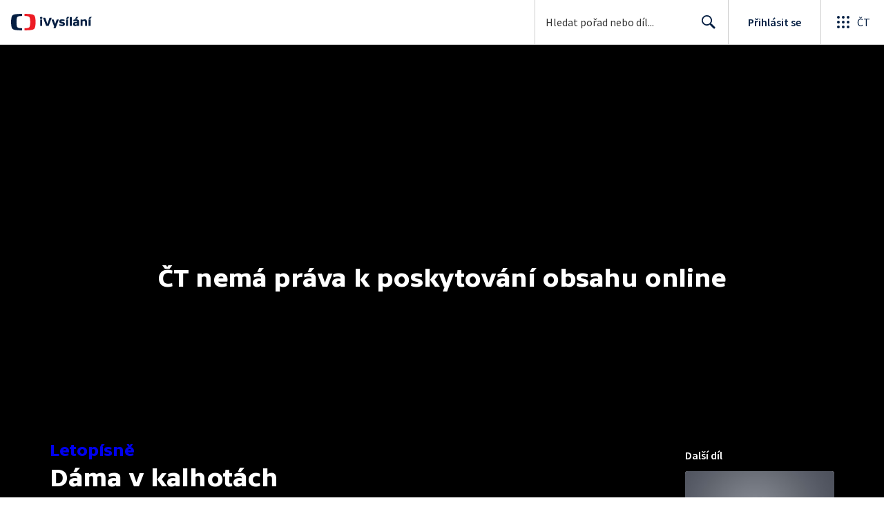

--- FILE ---
content_type: text/plain; charset=utf-8
request_url: https://events.getsitectrl.com/api/v1/events
body_size: 558
content:
{"id":"670073ef4610063d","user_id":"670073ef4665c853","time":1769556917528,"token":"1769556917.b74f3acdd2d9f4da0e355c3e278c6fdb.ccc16b87fc93f9ca4c2fd264e8c33392","geo":{"ip":"13.59.180.231","geopath":"147015:147763:220321:","geoname_id":4509177,"longitude":-83.0061,"latitude":39.9625,"postal_code":"43215","city":"Columbus","region":"Ohio","state_code":"OH","country":"United States","country_code":"US","timezone":"America/New_York"},"ua":{"platform":"Desktop","os":"Mac OS","os_family":"Mac OS X","os_version":"10.15.7","browser":"Other","browser_family":"ClaudeBot","browser_version":"1.0","device":"Spider","device_brand":"Spider","device_model":"Desktop"},"utm":{}}

--- FILE ---
content_type: application/javascript; charset=UTF-8
request_url: https://ctfs.ceskatelevize.cz/ivysilani/_next/static/NME7vbiGh0Hfrzc_jTE1U/_buildManifest.js
body_size: 1984
content:
self.__BUILD_MANIFEST=function(s,c,a,i,e,t,d,n,h,o,b,u,f,k,r,p,j,l,g,y,v,I,C,w,W,_,z,E,O,B,F,x,A,D,L,M,N,S,T,U,P,m,q,G,H,J,K,Q,R,V,X,Y,Z){return{__rewrites:{beforeFiles:[],afterFiles:[],fallback:[]},"/404":["static/chunks/pages/404-44786100e5ce4140.js"],"/_app.css":["static/chunks/pages/_app.css-679de1e57000c6b4.js"],"/_error":["static/chunks/pages/_error-b39b697da80825c7.js"],"/dev":["static/chunks/pages/dev-134bf379ff63f230.js"],"/dev/ct-point":[L,"static/chunks/pages/dev/ct-point-f1f75f0b460c49a0.js"],"/dev/ct-point/[channel]":[L,"static/chunks/pages/dev/ct-point/[channel]-27c9184b2d47e8ad.js"],"/dev/user":["static/chunks/pages/dev/user-bcdf928f66ce1086.js"],"/ivysilani":[W,M,b,y,_,z,N,"static/chunks/2678-b2175cf6e28b19bf.js","static/css/d87b4afeb5a71fa7.css","static/chunks/pages/ivysilani-00f4dcb5e679d869.js"],"/ivysilani/hledani":[s,f,c,i,k,v,"static/css/46382b65742bcd26.css","static/chunks/pages/ivysilani/hledani-3d1c4141965d50c4.js"],"/ivysilani/kategorie/[category]":[S,c,u,r,p,T,U,"static/chunks/pages/ivysilani/kategorie/[category]-2090f70604fb3fad.js"],"/ivysilani/kategorie/[category]/[subCategory]":[S,c,u,r,p,T,U,"static/chunks/pages/ivysilani/kategorie/[category]/[subCategory]-6ac4a6b098b969a4.js"],"/ivysilani/oblibene":[a,e,P,"static/css/32973d90b4a4bfb1.css",c,t,r,I,E,m,O,q,"static/chunks/pages/ivysilani/oblibene-ace47a908c3ef2d3.js"],"/ivysilani/rozkoukane":[a,e,P,t,r,m,O,q,"static/css/545f3500b476ebf0.css","static/chunks/pages/ivysilani/rozkoukane-8b9009b50bcccf04.js"],"/ivysilani/vypis/[slugOrId]":[M,r,N,"static/css/8e6a1757bf88244c.css","static/chunks/pages/ivysilani/vypis/[slugOrId]-c490190fc8d693e3.js"],"/ivysilani/[...slug]":["static/chunks/pages/ivysilani/[...slug]-04639cdb207037af.js"],"/porady/[showIdWithCode]":[s,d,a,n,e,h,f,j,l,W,B,c,i,b,o,t,u,g,p,k,C,v,y,I,F,x,E,_,G,"static/chunks/1581-e662ed231a604cbc.js","static/css/b7dab3bbeb7f3009.css","static/chunks/pages/porady/[showIdWithCode]-80744a07d6391c23.js"],"/porady/[showIdWithCode]/bonus":[s,d,a,n,e,h,f,j,l,W,c,i,b,o,t,u,g,k,C,y,I,w,x,E,_,z,H,G,"static/css/dd109d42b7f90561.css","static/chunks/pages/porady/[showIdWithCode]/bonus-b430d3116c439346.js"],"/porady/[showIdWithCode]/bonus/[bonusId]":[s,d,a,n,e,h,j,l,c,i,b,o,t,g,y,w,x,A,z,H,"static/css/3c805bb435fa986e.css","static/chunks/pages/porady/[showIdWithCode]/bonus/[bonusId]-ee57e8f389126b5e.js"],"/porady/[showIdWithCode]/[id]":[s,d,a,n,e,h,f,j,l,B,"static/chunks/4249-a1f5c58d37ac8db8.js",c,i,b,o,t,u,g,p,k,C,v,w,F,A,J,K,"static/chunks/pages/porady/[showIdWithCode]/[id]-33b5d93a06f1f43b.js"],"/porady/[showIdWithCode]/[id]/cast/[indexId]":[s,d,a,n,e,h,f,j,l,B,c,i,b,o,t,u,g,p,k,C,v,w,F,A,J,K,"static/chunks/pages/porady/[showIdWithCode]/[id]/cast/[indexId]-810f097c8f44bff6.js"],"/porady/[showIdWithCode]/[id]/[...slug]":["static/chunks/pages/porady/[showIdWithCode]/[id]/[...slug]-2050a60846782c99.js"],"/porady/[showIdWithCode]/[...slug]":["static/chunks/pages/porady/[showIdWithCode]/[...slug]-32715d97e66b25e7.js"],"/profil":[a,e,h,Q,t,I,O,R,"static/css/ef56c7beced8b0b3.css","static/chunks/pages/profil-0aca0ccc04957621.js"],"/profil/odhlaseni":["static/chunks/pages/profil/odhlaseni-85b3b8ac979b8766.js"],"/profil/odhlasit":[D,"static/chunks/pages/profil/odhlasit-51679f891c3ecb65.js"],"/profil/prihlaseni":[D,"static/chunks/pages/profil/prihlaseni-a613cc1c6a204c36.js"],"/profil/prihlasit":[D,"static/chunks/pages/profil/prihlasit-8184d13c095eabfd.js"],"/registrace":[s,a,h,Q,R,"static/css/0888c1636f8a3b9c.css","static/chunks/pages/registrace-b5816fd499695b7a.js"],"/zive":[s,d,n,i,o,V,X,Y,Z,"static/chunks/pages/zive-8b50ee3733151e95.js"],"/zive/[channelOrEncoder]":[s,d,n,i,o,V,X,Y,Z,"static/chunks/pages/zive/[channelOrEncoder]-63ff649702049ad6.js"],sortedPages:["/404","/_app","/_app.css","/_error","/dev","/dev/ct-point","/dev/ct-point/[channel]","/dev/user","/ivysilani","/ivysilani/hledani","/ivysilani/kategorie/[category]","/ivysilani/kategorie/[category]/[subCategory]","/ivysilani/oblibene","/ivysilani/rozkoukane","/ivysilani/vypis/[slugOrId]","/ivysilani/[...slug]","/porady/[showIdWithCode]","/porady/[showIdWithCode]/bonus","/porady/[showIdWithCode]/bonus/[bonusId]","/porady/[showIdWithCode]/[id]","/porady/[showIdWithCode]/[id]/cast/[indexId]","/porady/[showIdWithCode]/[id]/[...slug]","/porady/[showIdWithCode]/[...slug]","/profil","/profil/odhlaseni","/profil/odhlasit","/profil/prihlaseni","/profil/prihlasit","/registrace","/zive","/zive/[channelOrEncoder]"]}}("static/chunks/9740-ca1201e7b2f6b693.js","static/chunks/3221-238b068f17e90770.js","static/chunks/118-afb5dfa3bb372b7a.js","static/chunks/5375-17d873d199aad1ec.js","static/chunks/3107-fe2019b15533a9f4.js","static/chunks/458-5a57426873cfec23.js","static/chunks/763-92e7305eaf9515d7.js","static/chunks/5907-0c233f6caf945c82.js","static/chunks/2120-b04bef360a19fccd.js","static/chunks/1282-4c359474eff89ce2.js","static/chunks/7579-69c3aed57d6725f1.js","static/chunks/3444-05299809be0a3f26.js","static/chunks/2057-8bb0b78c79a5b455.js","static/chunks/9247-f8e602c0e71f0cd0.js","static/chunks/43-12e3a911af1cbb76.js","static/chunks/2209-94552a77d3499158.js","static/css/cb3e0e286b007dc2.css","static/chunks/8358-beb06af7328a1fce.js","static/chunks/4235-aac73a0f00221b1f.js","static/chunks/8030-7b078de9b971f0aa.js","static/chunks/7115-d3e18bc2d642d4c0.js","static/chunks/7150-39d3da1108b508b7.js","static/chunks/5175-eb206b36296734b2.js","static/chunks/1319-2a7394ae837b9793.js","static/chunks/1185-b2506a4bc5295deb.js","static/chunks/9177-b31b12b551950c46.js","static/chunks/9420-f6a616cfc41aa871.js","static/chunks/8399-aa62f40d5aeead48.js","static/chunks/3026-319bd234aad3ed8d.js","static/chunks/8334-000566d30091956c.js","static/chunks/3323-7ba4ee57c0dcd3ec.js","static/chunks/3901-5713d2b4ed750d44.js","static/chunks/5936-0c021ae97e2bb3bb.js","static/chunks/257-3aa8ff6921acc6b3.js","static/chunks/4056-ec96442c3d86cd07.js","static/chunks/4171-cac602cc2a92374b.js","static/chunks/416-fb465a3a2a211db7.js","static/chunks/1928-0b4e86b91de4f09a.js","static/chunks/9510-831d3f7435a02131.js","static/css/83621de70d39a613.css","static/chunks/6682-87ee68a4017f6dfa.js","static/chunks/9315-3db7bcab0b4aaf83.js","static/chunks/8032-42fc06788ec2bb78.js","static/chunks/621-c10bfaa5a601f910.js","static/chunks/8688-4c3b0790b229cd94.js","static/chunks/8463-d0ddb36a10d57c9a.js","static/css/78a2d09fb5ed188b.css","static/chunks/113-535d711736fc1321.js","static/chunks/8652-2d038ec3d78f8a57.js","static/chunks/4170-cb9d8ae946a32cfd.js","static/chunks/303-f4c4079ddb6e341f.js","static/chunks/822-a1d71765b7698172.js","static/css/97099f795205a7b0.css"),self.__BUILD_MANIFEST_CB&&self.__BUILD_MANIFEST_CB();